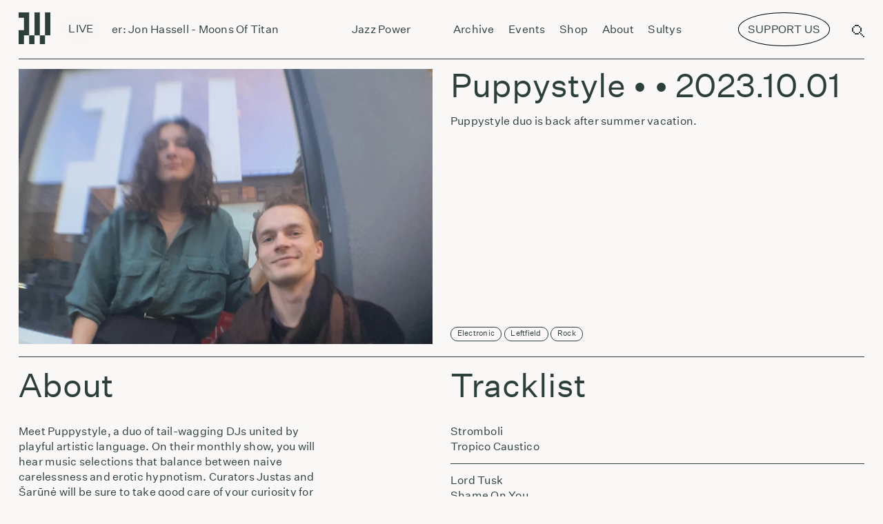

--- FILE ---
content_type: text/html; charset=UTF-8
request_url: https://radiovilnius.live/14807-2/
body_size: 78112
content:
<!doctype html>
<style>
    @media (min-width: 1200px) {
        .sviezios-sultys-menu-icon{
            display:none;
            background:#FF2E00;
            color:white;
            border-radius:50%;
            transform: rotate(10deg);
            position:relative;
            /* display:inline-block; */
            font-size: 0.07rem;
            padding: 0.02rem 0.06rem;
            bottom:0.18rem;
            right:0.1rem;
            border-top-left-radius: 25px;
            border-bottom-left-radius: 25px;
            border-top-right-radius: 25px;
            border-bottom-right-radius: 25px;
        }
    }

    @media (max-width: 1200px) {
        .sviezios-sultys-menu-icon{
            display:none;
            background: #FF2E00;
            color: white;
            border-radius: 50%;
            transform: rotate(10deg);
            position: relative;
            /* display: inline-block; */
            font-size: 0.35rem;
            padding: 0.1rem 0.3rem;
            bottom: 0.4rem;
            right: 0.2rem;
            border-top-left-radius: 25px;
            border-bottom-left-radius: 25px;
            border-top-right-radius: 25px;
            border-bottom-right-radius: 25px;
        }
    }

</style>
<html dir="ltr" lang="en-US" prefix="og: https://ogp.me/ns#" itemscope itemtype="http://schema.org/WebPage">
<head>
    <script async src="https://www.googletagmanager.com/gtag/js?id=UA-210874723-1"></script>
    <script>
        window.dataLayer = window.dataLayer || [];
        function gtag(){dataLayer.push(arguments);}
        gtag('js', new Date());
        gtag('config', 'UA-210874723-1');
    </script>
    <script>
        document.addEventListener("DOMContentLoaded", function() {
        
        if (!(/Android|webOS|iPhone|iPad|iPod|BlackBerry|IEMobile|Opera Mini/i.test(navigator.userAgent))) {
                // Remove the element for desktop devices
                var elem = document.getElementById('menu-support-list-item');
                if(elem?.parentNode){
                    elem.parentNode.removeChild(elem);   
                }
        }

        var targetNode = document.querySelector('#primary-menu-list');

        // Create an observer instance
        var observer = new MutationObserver(function(mutationsList, observer) {
            // Loop through mutations
            for(var mutation of mutationsList) {
                // Check if nodes were added or removed
                if (mutation.type === 'childList') {
                    if (!(/Android|webOS|iPhone|iPad|iPod|BlackBerry|IEMobile|Opera Mini/i.test(navigator.userAgent))) {
                    // Remove the element for desktop devices
                    var elem = document.getElementById('menu-support-list-item');
                    if(elem?.parentNode){
                        elem.parentNode.removeChild(elem);   
                    }
                }
                }
            }
        });

        // Configuration of the observer:
        var config = { childList: true, subtree: true };

        // Start observing the target node for configured mutations
        observer.observe(targetNode, config);

    });
    </script>
    <script>
        function handleClick(){
		    window.open("https://www.patreon.com/radiovilnius", '_blank');
        }

        function handleSupportUsClick(){
            const button  = document.querySelector('[swg-standard-button="contribution"]');
            if(button){
                button.click();
                const textToRemove =  document.querySelector(".sviezios-sultys-menu-icon");
                if(textToRemove){
                    textToRemove.remove();
                }

            }
        }
	</script>
	<meta charset="UTF-8">
	<meta name="viewport" content="width=device-width, initial-scale=1.0, user-scalable=0">
	<meta name="apple-mobile-web-app-capable" content="yes">
	<meta name="apple-mobile-web-app-status-bar-style" content="black">
	<meta name="msapplication-TileColor" content="#FFFFFF">
	<link href="https://radiovilnius.live/favicon.ico" type="image/x-icon" rel="shortcut icon">
        <link rel="stylesheet" href="https://unpkg.com/swiper@6.7.0/swiper-bundle.css"/>
	<title>Puppystyle – – Radio Vilnius</title>

		<!-- All in One SEO 4.9.3 - aioseo.com -->
	<meta name="description" content="Puppystyle duo is back after summer vacation." />
	<meta name="robots" content="max-image-preview:large" />
	<meta name="author" content="manfredas"/>
	<link rel="canonical" href="https://radiovilnius.live/14807-2/" />
	<meta name="generator" content="All in One SEO (AIOSEO) 4.9.3" />
		<meta property="og:locale" content="en_US" />
		<meta property="og:site_name" content="Radio Vilnius – Radio from Vilnius" />
		<meta property="og:type" content="article" />
		<meta property="og:title" content="Puppystyle – – Radio Vilnius" />
		<meta property="og:description" content="Puppystyle duo is back after summer vacation." />
		<meta property="og:url" content="https://radiovilnius.live/14807-2/" />
		<meta property="og:image" content="https://radiovilnius.live/wp-content/uploads/2023/10/Puppystyle-Radio-Vilnius.webp" />
		<meta property="og:image:secure_url" content="https://radiovilnius.live/wp-content/uploads/2023/10/Puppystyle-Radio-Vilnius.webp" />
		<meta property="og:image:width" content="2529" />
		<meta property="og:image:height" content="1883" />
		<meta property="article:published_time" content="2023-10-01T16:00:32+00:00" />
		<meta property="article:modified_time" content="2023-10-07T09:37:00+00:00" />
		<meta property="article:publisher" content="https://www.facebook.com/radiovilnius/" />
		<meta name="twitter:card" content="summary_large_image" />
		<meta name="twitter:title" content="Puppystyle – – Radio Vilnius" />
		<meta name="twitter:description" content="Puppystyle duo is back after summer vacation." />
		<meta name="twitter:image" content="https://radiovilnius.live/wp-content/uploads/2023/10/Puppystyle-Radio-Vilnius.webp" />
		<script type="application/ld+json" class="aioseo-schema">
			{"@context":"https:\/\/schema.org","@graph":[{"@type":"BlogPosting","@id":"https:\/\/radiovilnius.live\/14807-2\/#blogposting","name":"Puppystyle \u2013 \u2013 Radio Vilnius","author":{"@id":"https:\/\/radiovilnius.live\/author\/manfredas\/#author"},"publisher":{"@id":"https:\/\/radiovilnius.live\/#organization"},"image":{"@type":"ImageObject","url":"https:\/\/radiovilnius.live\/wp-content\/uploads\/2023\/10\/Puppystyle-Radio-Vilnius.webp","width":2529,"height":1883},"datePublished":"2023-10-01T19:00:32+03:00","dateModified":"2023-10-07T12:37:00+03:00","inLanguage":"en-US","mainEntityOfPage":{"@id":"https:\/\/radiovilnius.live\/14807-2\/#webpage"},"isPartOf":{"@id":"https:\/\/radiovilnius.live\/14807-2\/#webpage"},"articleSection":"Puppystyle, Electronic, Leftfield, Rock"},{"@type":"BreadcrumbList","@id":"https:\/\/radiovilnius.live\/14807-2\/#breadcrumblist","itemListElement":[{"@type":"ListItem","@id":"https:\/\/radiovilnius.live#listItem","position":1,"name":"Home","item":"https:\/\/radiovilnius.live","nextItem":{"@type":"ListItem","@id":"https:\/\/radiovilnius.live\/category\/shows\/#listItem","name":"Shows"}},{"@type":"ListItem","@id":"https:\/\/radiovilnius.live\/category\/shows\/#listItem","position":2,"name":"Shows","item":"https:\/\/radiovilnius.live\/category\/shows\/","nextItem":{"@type":"ListItem","@id":"https:\/\/radiovilnius.live\/category\/shows\/puppy-style\/#listItem","name":"Puppystyle"},"previousItem":{"@type":"ListItem","@id":"https:\/\/radiovilnius.live#listItem","name":"Home"}},{"@type":"ListItem","@id":"https:\/\/radiovilnius.live\/category\/shows\/puppy-style\/#listItem","position":3,"name":"Puppystyle","item":"https:\/\/radiovilnius.live\/category\/shows\/puppy-style\/","previousItem":{"@type":"ListItem","@id":"https:\/\/radiovilnius.live\/category\/shows\/#listItem","name":"Shows"}},{"@type":"ListItem","@id":"https:\/\/radiovilnius.live\/14807-2\/#listItem","position":4,"previousItem":{"@type":"ListItem","@id":"https:\/\/radiovilnius.live\/category\/shows\/puppy-style\/#listItem","name":"Puppystyle"}}]},{"@type":"Organization","@id":"https:\/\/radiovilnius.live\/#organization","name":"Radio Vilnius","description":"Radio from Vilnius","url":"https:\/\/radiovilnius.live\/","sameAs":["https:\/\/www.facebook.com\/radiovilnius\/","https:\/\/www.instagram.com\/radiovilnius\/","https:\/\/www.tiktok.com\/@radio.vilnius"]},{"@type":"Person","@id":"https:\/\/radiovilnius.live\/author\/manfredas\/#author","url":"https:\/\/radiovilnius.live\/author\/manfredas\/","name":"manfredas","image":{"@type":"ImageObject","@id":"https:\/\/radiovilnius.live\/14807-2\/#authorImage","url":"https:\/\/secure.gravatar.com\/avatar\/d2c77ee11e597614bec3f15415dfd7f0?s=96&d=mm&r=g","width":96,"height":96,"caption":"manfredas"}},{"@type":"WebPage","@id":"https:\/\/radiovilnius.live\/14807-2\/#webpage","url":"https:\/\/radiovilnius.live\/14807-2\/","name":"Puppystyle \u2013 \u2013 Radio Vilnius","description":"Puppystyle duo is back after summer vacation.","inLanguage":"en-US","isPartOf":{"@id":"https:\/\/radiovilnius.live\/#website"},"breadcrumb":{"@id":"https:\/\/radiovilnius.live\/14807-2\/#breadcrumblist"},"author":{"@id":"https:\/\/radiovilnius.live\/author\/manfredas\/#author"},"creator":{"@id":"https:\/\/radiovilnius.live\/author\/manfredas\/#author"},"image":{"@type":"ImageObject","url":"https:\/\/radiovilnius.live\/wp-content\/uploads\/2023\/10\/Puppystyle-Radio-Vilnius.webp","@id":"https:\/\/radiovilnius.live\/14807-2\/#mainImage","width":2529,"height":1883},"primaryImageOfPage":{"@id":"https:\/\/radiovilnius.live\/14807-2\/#mainImage"},"datePublished":"2023-10-01T19:00:32+03:00","dateModified":"2023-10-07T12:37:00+03:00"},{"@type":"WebSite","@id":"https:\/\/radiovilnius.live\/#website","url":"https:\/\/radiovilnius.live\/","name":"Radio Vilnius","description":"Radio from Vilnius","inLanguage":"en-US","publisher":{"@id":"https:\/\/radiovilnius.live\/#organization"}}]}
		</script>
		<!-- All in One SEO -->

<link rel='dns-prefetch' href='//news.google.com' />
<link rel='dns-prefetch' href='//www.googletagmanager.com' />
<link rel="alternate" type="application/rss+xml" title="Radio Vilnius &raquo; Feed" href="https://radiovilnius.live/feed/" />
<link rel="alternate" type="application/rss+xml" title="Radio Vilnius &raquo; Comments Feed" href="https://radiovilnius.live/comments/feed/" />
<link rel="alternate" type="application/rss+xml" title="Radio Vilnius &raquo;  Comments Feed" href="https://radiovilnius.live/14807-2/feed/" />
<link rel='stylesheet' id='wp-block-library-css' href='https://radiovilnius.live/wp-includes/css/dist/block-library/style.min.css?ver=6.7' media='all' />
<style id='wp-block-library-theme-inline-css'>
.wp-block-audio :where(figcaption){color:#555;font-size:13px;text-align:center}.is-dark-theme .wp-block-audio :where(figcaption){color:#ffffffa6}.wp-block-audio{margin:0 0 1em}.wp-block-code{border:1px solid #ccc;border-radius:4px;font-family:Menlo,Consolas,monaco,monospace;padding:.8em 1em}.wp-block-embed :where(figcaption){color:#555;font-size:13px;text-align:center}.is-dark-theme .wp-block-embed :where(figcaption){color:#ffffffa6}.wp-block-embed{margin:0 0 1em}.blocks-gallery-caption{color:#555;font-size:13px;text-align:center}.is-dark-theme .blocks-gallery-caption{color:#ffffffa6}:root :where(.wp-block-image figcaption){color:#555;font-size:13px;text-align:center}.is-dark-theme :root :where(.wp-block-image figcaption){color:#ffffffa6}.wp-block-image{margin:0 0 1em}.wp-block-pullquote{border-bottom:4px solid;border-top:4px solid;color:currentColor;margin-bottom:1.75em}.wp-block-pullquote cite,.wp-block-pullquote footer,.wp-block-pullquote__citation{color:currentColor;font-size:.8125em;font-style:normal;text-transform:uppercase}.wp-block-quote{border-left:.25em solid;margin:0 0 1.75em;padding-left:1em}.wp-block-quote cite,.wp-block-quote footer{color:currentColor;font-size:.8125em;font-style:normal;position:relative}.wp-block-quote:where(.has-text-align-right){border-left:none;border-right:.25em solid;padding-left:0;padding-right:1em}.wp-block-quote:where(.has-text-align-center){border:none;padding-left:0}.wp-block-quote.is-large,.wp-block-quote.is-style-large,.wp-block-quote:where(.is-style-plain){border:none}.wp-block-search .wp-block-search__label{font-weight:700}.wp-block-search__button{border:1px solid #ccc;padding:.375em .625em}:where(.wp-block-group.has-background){padding:1.25em 2.375em}.wp-block-separator.has-css-opacity{opacity:.4}.wp-block-separator{border:none;border-bottom:2px solid;margin-left:auto;margin-right:auto}.wp-block-separator.has-alpha-channel-opacity{opacity:1}.wp-block-separator:not(.is-style-wide):not(.is-style-dots){width:100px}.wp-block-separator.has-background:not(.is-style-dots){border-bottom:none;height:1px}.wp-block-separator.has-background:not(.is-style-wide):not(.is-style-dots){height:2px}.wp-block-table{margin:0 0 1em}.wp-block-table td,.wp-block-table th{word-break:normal}.wp-block-table :where(figcaption){color:#555;font-size:13px;text-align:center}.is-dark-theme .wp-block-table :where(figcaption){color:#ffffffa6}.wp-block-video :where(figcaption){color:#555;font-size:13px;text-align:center}.is-dark-theme .wp-block-video :where(figcaption){color:#ffffffa6}.wp-block-video{margin:0 0 1em}:root :where(.wp-block-template-part.has-background){margin-bottom:0;margin-top:0;padding:1.25em 2.375em}
</style>
<link rel='stylesheet' id='aioseo/css/src/vue/standalone/blocks/table-of-contents/global.scss-css' href='https://radiovilnius.live/wp-content/plugins/all-in-one-seo-pack/dist/Lite/assets/css/table-of-contents/global.e90f6d47.css?ver=4.9.3' media='all' />
<style id='classic-theme-styles-inline-css'>
/*! This file is auto-generated */
.wp-block-button__link{color:#fff;background-color:#32373c;border-radius:9999px;box-shadow:none;text-decoration:none;padding:calc(.667em + 2px) calc(1.333em + 2px);font-size:1.125em}.wp-block-file__button{background:#32373c;color:#fff;text-decoration:none}
</style>
<style id='global-styles-inline-css'>
:root{--wp--preset--aspect-ratio--square: 1;--wp--preset--aspect-ratio--4-3: 4/3;--wp--preset--aspect-ratio--3-4: 3/4;--wp--preset--aspect-ratio--3-2: 3/2;--wp--preset--aspect-ratio--2-3: 2/3;--wp--preset--aspect-ratio--16-9: 16/9;--wp--preset--aspect-ratio--9-16: 9/16;--wp--preset--color--black: #000000;--wp--preset--color--cyan-bluish-gray: #abb8c3;--wp--preset--color--white: #ffffff;--wp--preset--color--pale-pink: #f78da7;--wp--preset--color--vivid-red: #cf2e2e;--wp--preset--color--luminous-vivid-orange: #ff6900;--wp--preset--color--luminous-vivid-amber: #fcb900;--wp--preset--color--light-green-cyan: #7bdcb5;--wp--preset--color--vivid-green-cyan: #00d084;--wp--preset--color--pale-cyan-blue: #8ed1fc;--wp--preset--color--vivid-cyan-blue: #0693e3;--wp--preset--color--vivid-purple: #9b51e0;--wp--preset--gradient--vivid-cyan-blue-to-vivid-purple: linear-gradient(135deg,rgba(6,147,227,1) 0%,rgb(155,81,224) 100%);--wp--preset--gradient--light-green-cyan-to-vivid-green-cyan: linear-gradient(135deg,rgb(122,220,180) 0%,rgb(0,208,130) 100%);--wp--preset--gradient--luminous-vivid-amber-to-luminous-vivid-orange: linear-gradient(135deg,rgba(252,185,0,1) 0%,rgba(255,105,0,1) 100%);--wp--preset--gradient--luminous-vivid-orange-to-vivid-red: linear-gradient(135deg,rgba(255,105,0,1) 0%,rgb(207,46,46) 100%);--wp--preset--gradient--very-light-gray-to-cyan-bluish-gray: linear-gradient(135deg,rgb(238,238,238) 0%,rgb(169,184,195) 100%);--wp--preset--gradient--cool-to-warm-spectrum: linear-gradient(135deg,rgb(74,234,220) 0%,rgb(151,120,209) 20%,rgb(207,42,186) 40%,rgb(238,44,130) 60%,rgb(251,105,98) 80%,rgb(254,248,76) 100%);--wp--preset--gradient--blush-light-purple: linear-gradient(135deg,rgb(255,206,236) 0%,rgb(152,150,240) 100%);--wp--preset--gradient--blush-bordeaux: linear-gradient(135deg,rgb(254,205,165) 0%,rgb(254,45,45) 50%,rgb(107,0,62) 100%);--wp--preset--gradient--luminous-dusk: linear-gradient(135deg,rgb(255,203,112) 0%,rgb(199,81,192) 50%,rgb(65,88,208) 100%);--wp--preset--gradient--pale-ocean: linear-gradient(135deg,rgb(255,245,203) 0%,rgb(182,227,212) 50%,rgb(51,167,181) 100%);--wp--preset--gradient--electric-grass: linear-gradient(135deg,rgb(202,248,128) 0%,rgb(113,206,126) 100%);--wp--preset--gradient--midnight: linear-gradient(135deg,rgb(2,3,129) 0%,rgb(40,116,252) 100%);--wp--preset--font-size--small: 13px;--wp--preset--font-size--medium: 20px;--wp--preset--font-size--large: 36px;--wp--preset--font-size--x-large: 42px;--wp--preset--spacing--20: 0.44rem;--wp--preset--spacing--30: 0.67rem;--wp--preset--spacing--40: 1rem;--wp--preset--spacing--50: 1.5rem;--wp--preset--spacing--60: 2.25rem;--wp--preset--spacing--70: 3.38rem;--wp--preset--spacing--80: 5.06rem;--wp--preset--shadow--natural: 6px 6px 9px rgba(0, 0, 0, 0.2);--wp--preset--shadow--deep: 12px 12px 50px rgba(0, 0, 0, 0.4);--wp--preset--shadow--sharp: 6px 6px 0px rgba(0, 0, 0, 0.2);--wp--preset--shadow--outlined: 6px 6px 0px -3px rgba(255, 255, 255, 1), 6px 6px rgba(0, 0, 0, 1);--wp--preset--shadow--crisp: 6px 6px 0px rgba(0, 0, 0, 1);}:where(.is-layout-flex){gap: 0.5em;}:where(.is-layout-grid){gap: 0.5em;}body .is-layout-flex{display: flex;}.is-layout-flex{flex-wrap: wrap;align-items: center;}.is-layout-flex > :is(*, div){margin: 0;}body .is-layout-grid{display: grid;}.is-layout-grid > :is(*, div){margin: 0;}:where(.wp-block-columns.is-layout-flex){gap: 2em;}:where(.wp-block-columns.is-layout-grid){gap: 2em;}:where(.wp-block-post-template.is-layout-flex){gap: 1.25em;}:where(.wp-block-post-template.is-layout-grid){gap: 1.25em;}.has-black-color{color: var(--wp--preset--color--black) !important;}.has-cyan-bluish-gray-color{color: var(--wp--preset--color--cyan-bluish-gray) !important;}.has-white-color{color: var(--wp--preset--color--white) !important;}.has-pale-pink-color{color: var(--wp--preset--color--pale-pink) !important;}.has-vivid-red-color{color: var(--wp--preset--color--vivid-red) !important;}.has-luminous-vivid-orange-color{color: var(--wp--preset--color--luminous-vivid-orange) !important;}.has-luminous-vivid-amber-color{color: var(--wp--preset--color--luminous-vivid-amber) !important;}.has-light-green-cyan-color{color: var(--wp--preset--color--light-green-cyan) !important;}.has-vivid-green-cyan-color{color: var(--wp--preset--color--vivid-green-cyan) !important;}.has-pale-cyan-blue-color{color: var(--wp--preset--color--pale-cyan-blue) !important;}.has-vivid-cyan-blue-color{color: var(--wp--preset--color--vivid-cyan-blue) !important;}.has-vivid-purple-color{color: var(--wp--preset--color--vivid-purple) !important;}.has-black-background-color{background-color: var(--wp--preset--color--black) !important;}.has-cyan-bluish-gray-background-color{background-color: var(--wp--preset--color--cyan-bluish-gray) !important;}.has-white-background-color{background-color: var(--wp--preset--color--white) !important;}.has-pale-pink-background-color{background-color: var(--wp--preset--color--pale-pink) !important;}.has-vivid-red-background-color{background-color: var(--wp--preset--color--vivid-red) !important;}.has-luminous-vivid-orange-background-color{background-color: var(--wp--preset--color--luminous-vivid-orange) !important;}.has-luminous-vivid-amber-background-color{background-color: var(--wp--preset--color--luminous-vivid-amber) !important;}.has-light-green-cyan-background-color{background-color: var(--wp--preset--color--light-green-cyan) !important;}.has-vivid-green-cyan-background-color{background-color: var(--wp--preset--color--vivid-green-cyan) !important;}.has-pale-cyan-blue-background-color{background-color: var(--wp--preset--color--pale-cyan-blue) !important;}.has-vivid-cyan-blue-background-color{background-color: var(--wp--preset--color--vivid-cyan-blue) !important;}.has-vivid-purple-background-color{background-color: var(--wp--preset--color--vivid-purple) !important;}.has-black-border-color{border-color: var(--wp--preset--color--black) !important;}.has-cyan-bluish-gray-border-color{border-color: var(--wp--preset--color--cyan-bluish-gray) !important;}.has-white-border-color{border-color: var(--wp--preset--color--white) !important;}.has-pale-pink-border-color{border-color: var(--wp--preset--color--pale-pink) !important;}.has-vivid-red-border-color{border-color: var(--wp--preset--color--vivid-red) !important;}.has-luminous-vivid-orange-border-color{border-color: var(--wp--preset--color--luminous-vivid-orange) !important;}.has-luminous-vivid-amber-border-color{border-color: var(--wp--preset--color--luminous-vivid-amber) !important;}.has-light-green-cyan-border-color{border-color: var(--wp--preset--color--light-green-cyan) !important;}.has-vivid-green-cyan-border-color{border-color: var(--wp--preset--color--vivid-green-cyan) !important;}.has-pale-cyan-blue-border-color{border-color: var(--wp--preset--color--pale-cyan-blue) !important;}.has-vivid-cyan-blue-border-color{border-color: var(--wp--preset--color--vivid-cyan-blue) !important;}.has-vivid-purple-border-color{border-color: var(--wp--preset--color--vivid-purple) !important;}.has-vivid-cyan-blue-to-vivid-purple-gradient-background{background: var(--wp--preset--gradient--vivid-cyan-blue-to-vivid-purple) !important;}.has-light-green-cyan-to-vivid-green-cyan-gradient-background{background: var(--wp--preset--gradient--light-green-cyan-to-vivid-green-cyan) !important;}.has-luminous-vivid-amber-to-luminous-vivid-orange-gradient-background{background: var(--wp--preset--gradient--luminous-vivid-amber-to-luminous-vivid-orange) !important;}.has-luminous-vivid-orange-to-vivid-red-gradient-background{background: var(--wp--preset--gradient--luminous-vivid-orange-to-vivid-red) !important;}.has-very-light-gray-to-cyan-bluish-gray-gradient-background{background: var(--wp--preset--gradient--very-light-gray-to-cyan-bluish-gray) !important;}.has-cool-to-warm-spectrum-gradient-background{background: var(--wp--preset--gradient--cool-to-warm-spectrum) !important;}.has-blush-light-purple-gradient-background{background: var(--wp--preset--gradient--blush-light-purple) !important;}.has-blush-bordeaux-gradient-background{background: var(--wp--preset--gradient--blush-bordeaux) !important;}.has-luminous-dusk-gradient-background{background: var(--wp--preset--gradient--luminous-dusk) !important;}.has-pale-ocean-gradient-background{background: var(--wp--preset--gradient--pale-ocean) !important;}.has-electric-grass-gradient-background{background: var(--wp--preset--gradient--electric-grass) !important;}.has-midnight-gradient-background{background: var(--wp--preset--gradient--midnight) !important;}.has-small-font-size{font-size: var(--wp--preset--font-size--small) !important;}.has-medium-font-size{font-size: var(--wp--preset--font-size--medium) !important;}.has-large-font-size{font-size: var(--wp--preset--font-size--large) !important;}.has-x-large-font-size{font-size: var(--wp--preset--font-size--x-large) !important;}
:where(.wp-block-post-template.is-layout-flex){gap: 1.25em;}:where(.wp-block-post-template.is-layout-grid){gap: 1.25em;}
:where(.wp-block-columns.is-layout-flex){gap: 2em;}:where(.wp-block-columns.is-layout-grid){gap: 2em;}
:root :where(.wp-block-pullquote){font-size: 1.5em;line-height: 1.6;}
</style>
<link rel='stylesheet' id='uaf_client_css-css' href='https://radiovilnius.live/wp-content/uploads/useanyfont/uaf.css?ver=1735477782' media='all' />
<link rel='stylesheet' id='style-css' href='https://radiovilnius.live/wp-content/themes/radiovilnius/css/frontend.min.css?ver=1769151285' media='all' />
<script src="https://radiovilnius.live/wp-includes/js/jquery/jquery.min.js?ver=3.7.1" id="jquery-core-js"></script>
<script src="https://radiovilnius.live/wp-includes/js/jquery/jquery-migrate.min.js?ver=3.4.1" id="jquery-migrate-js"></script>

<!-- Google tag (gtag.js) snippet added by Site Kit -->
<!-- Google Analytics snippet added by Site Kit -->
<script src="https://www.googletagmanager.com/gtag/js?id=GT-WR9Q277" id="google_gtagjs-js" async></script>
<script id="google_gtagjs-js-after">
window.dataLayer = window.dataLayer || [];function gtag(){dataLayer.push(arguments);}
gtag("set","linker",{"domains":["radiovilnius.live"]});
gtag("js", new Date());
gtag("set", "developer_id.dZTNiMT", true);
gtag("config", "GT-WR9Q277");
 window._googlesitekit = window._googlesitekit || {}; window._googlesitekit.throttledEvents = []; window._googlesitekit.gtagEvent = (name, data) => { var key = JSON.stringify( { name, data } ); if ( !! window._googlesitekit.throttledEvents[ key ] ) { return; } window._googlesitekit.throttledEvents[ key ] = true; setTimeout( () => { delete window._googlesitekit.throttledEvents[ key ]; }, 5 ); gtag( "event", name, { ...data, event_source: "site-kit" } ); };
</script>
<link rel="https://api.w.org/" href="https://radiovilnius.live/wp-json/" /><link rel="alternate" title="JSON" type="application/json" href="https://radiovilnius.live/wp-json/wp/v2/posts/14807" /><link rel="EditURI" type="application/rsd+xml" title="RSD" href="https://radiovilnius.live/xmlrpc.php?rsd" />
<meta name="generator" content="WordPress 6.7" />
<link rel='shortlink' href='https://radiovilnius.live/?p=14807' />
<link rel="alternate" title="oEmbed (JSON)" type="application/json+oembed" href="https://radiovilnius.live/wp-json/oembed/1.0/embed?url=https%3A%2F%2Fradiovilnius.live%2F14807-2%2F" />
<link rel="alternate" title="oEmbed (XML)" type="text/xml+oembed" href="https://radiovilnius.live/wp-json/oembed/1.0/embed?url=https%3A%2F%2Fradiovilnius.live%2F14807-2%2F&#038;format=xml" />
<meta name="generator" content="Site Kit by Google 1.170.0" /><script type="text/javascript">
(function(url){
	if(/(?:Chrome\/26\.0\.1410\.63 Safari\/537\.31|WordfenceTestMonBot)/.test(navigator.userAgent)){ return; }
	var addEvent = function(evt, handler) {
		if (window.addEventListener) {
			document.addEventListener(evt, handler, false);
		} else if (window.attachEvent) {
			document.attachEvent('on' + evt, handler);
		}
	};
	var removeEvent = function(evt, handler) {
		if (window.removeEventListener) {
			document.removeEventListener(evt, handler, false);
		} else if (window.detachEvent) {
			document.detachEvent('on' + evt, handler);
		}
	};
	var evts = 'contextmenu dblclick drag dragend dragenter dragleave dragover dragstart drop keydown keypress keyup mousedown mousemove mouseout mouseover mouseup mousewheel scroll'.split(' ');
	var logHuman = function() {
		if (window.wfLogHumanRan) { return; }
		window.wfLogHumanRan = true;
		var wfscr = document.createElement('script');
		wfscr.type = 'text/javascript';
		wfscr.async = true;
		wfscr.src = url + '&r=' + Math.random();
		(document.getElementsByTagName('head')[0]||document.getElementsByTagName('body')[0]).appendChild(wfscr);
		for (var i = 0; i < evts.length; i++) {
			removeEvent(evts[i], logHuman);
		}
	};
	for (var i = 0; i < evts.length; i++) {
		addEvent(evts[i], logHuman);
	}
})('//radiovilnius.live/?wordfence_lh=1&hid=F14CD1C9420E344C325CF870F0AFC8D6');
</script><link rel="icon" href="https://radiovilnius.live/wp-content/uploads/2021/05/cropped-cropped-radio-vilnius-logo-large-32x32.png" sizes="32x32" />
<link rel="icon" href="https://radiovilnius.live/wp-content/uploads/2021/05/cropped-cropped-radio-vilnius-logo-large-192x192.png" sizes="192x192" />
<link rel="apple-touch-icon" href="https://radiovilnius.live/wp-content/uploads/2021/05/cropped-cropped-radio-vilnius-logo-large-180x180.png" />
<meta name="msapplication-TileImage" content="https://radiovilnius.live/wp-content/uploads/2021/05/cropped-cropped-radio-vilnius-logo-large-270x270.png" />
		<style id="wp-custom-css">
			.simpay-btn{
	visibility:hidden !important;
}

.simpay-test-mode-badge-container{
	display: none !important;
}

@font-face {
  font-family: 'DotGothic16';
   src: url('/wp-content/themes/radiovilnius/fonts/DotGothic16.woff2') format('woff2');
  font-weight: normal;
  font-style: normal;
	font-display: block;
}		</style>
		    <style>
    @media (max-width: 1200px) {
	    #header-support-button {
            display:none !important;
		}
        .menu-top-navigation-container{
            align-items: flex-start !important;
        }

	}
    @media screen and (min-width: 769px) and (max-width: 1199px) {
        #header-support-button{
            display:none !important;
        }
        #menu-support-list-item{
            display:none !important;
        }
        .menu-top-navigation-container{
            /* align-items: flex-start !important; */
        }
        .menu-top-navigation-container{
            margin-left:0.3rem;
        }
    }
    @media (min-width: 769px) {
        #header-support-button-mobile{
            display:none;
        }
    }


    @media (min-width: 1200px) {

        #menu-support-list-item{
            display:none;
        }
        #header-support-button-mobile{
            display:none;
        }
        .menu-top-navigation-container{
            margin-left:0.3rem;
        }
	}
    </style>
</head>
<body class="post-template-default single single-post postid-14807 single-format-standard wp-embed-responsive">
    <script type="text/javascript">
        var appUrl = 'https://radiovilnius.live';
                var scheduleDataSt = [[{"id":"n2c0im2dq4invketl54n382oe4_R20250329T220000@google.com","start_time":"00:00","end_time":"06:00","start":"20260119T000000","end":"20260119T060000","name":"Laikas Eina per Miest\u0105","image":"https:\/\/drive.google.com\/open?id=1qdB9u1K_bCjBQ55ZFmvNYVGRLNQG6Wsx&authuser=0","isVideo":false,"tz":"Europe\/Vilnius"},{"id":"rp3jkp90q0pkfmu4ck32lrroq8@google.com","start_time":"07:00","end_time":"09:00","start":"20260119T070000","end":"20260119T090000","name":"Jazz Power Shower","image":null,"isVideo":null,"tz":"Europe\/Vilnius"},{"id":"ek6pkgg6u8kninknolcu9ee4qr@google.com","start_time":"09:00","end_time":"11:00","start":"20260119T090000","end":"20260119T110000","name":"Laikas Eina per Miest\u0105","image":"https:\/\/drive.google.com\/open?id=1qdB9u1K_bCjBQ55ZFmvNYVGRLNQG6Wsx","isVideo":false,"tz":"Europe\/Vilnius"},{"id":"2s6mso2h0uoutu8hr3ear8ej2l@google.com","start_time":"11:00","end_time":"12:00","start":"20260119T110000","end":"20260119T120000","name":"Lietuvi\u0161kos muzikos archyvai Sukasi Planetos","image":null,"isVideo":null,"tz":"Europe\/Vilnius"},{"id":"e3ep0a7eca00efunp5dj7tfi54@google.com","start_time":"12:00","end_time":"13:00","start":"20260119T100000Z","end":"20260119T110000Z","name":"Laikas Eina per Miest\u0105","image":null,"isVideo":null,"tz":"Europe\/Vilnius"},{"id":"7pvv4jfq6rigs7of6svv5l0upv@google.com","start_time":"13:00","end_time":"14:00","start":"20260119T110000Z","end":"20260119T120000Z","name":"Non Fixion with Donatas Ruo\u010das (R)","image":null,"isVideo":null,"tz":"Europe\/Vilnius"},{"id":"0su4j490789vjg2mjn6ni8qltf@google.com","start_time":"14:00","end_time":"15:00","start":"20260119T120000Z","end":"20260119T130000Z","name":"K\u016brybingumo mokykla (R)","image":null,"isVideo":null,"tz":"Europe\/Vilnius"},{"id":"0g13r12n55fdasi1aka4j7kuq4@google.com","start_time":"15:00","end_time":"16:00","start":"20260119T150000","end":"20260119T160000","name":"\u0160vie\u017eios sultys","image":null,"isVideo":null,"tz":"Europe\/Vilnius"},{"id":"0ojiamnf2qqcmjg8qg58fmk97o@google.com","start_time":"16:00","end_time":"17:00","start":"20260119T140000Z","end":"20260119T150000Z","name":"Laikas Eina per Miest\u0105","image":null,"isVideo":null,"tz":"Europe\/Vilnius"},{"id":"7pa00gr50cad1u8k1m4r00q8la@google.com","start_time":"17:00","end_time":"19:00","start":"20260119T150000Z","end":"20260119T170000Z","name":"Dave Gives (R)","image":null,"isVideo":null,"tz":"Europe\/Vilnius"},{"id":"2h4ebmcctk7sk0u0vbo8c1cvcl@google.com","start_time":"19:00","end_time":"20:00","start":"20260119T170000Z","end":"20260119T180000Z","name":"Laikas Eina per Miest\u0105","image":null,"isVideo":null,"tz":"Europe\/Vilnius"},{"id":"438coe9khofmuq32kfrkd3tiun@google.com","start_time":"20:00","end_time":"22:00","start":"20260119T200000","end":"20260119T220000","name":"Audrona\u0161a","image":"https:\/\/drive.google.com\/open?id=1WARc8JRk3vprBHJMCoi2KSy_W706FmMS&authuser=0","isVideo":false,"tz":"Europe\/Vilnius"},{"id":"e49i3dtk5kku6kb61dpodbonaa@google.com","start_time":"22:00","end_time":"00:00","start":"20260119T220000","end":"20260120T000000","name":"Laikas Eina per Miest\u0105","image":"https:\/\/drive.google.com\/open?id=1M2OGbmLDsmusgb16YCx4CQQATRBfh6qi&authuser=0","isVideo":false,"tz":"Europe\/Vilnius"}],[{"id":"n2c0im2dq4invketl54n382oe4_R20250329T220000@google.com","start_time":"00:00","end_time":"06:00","start":"20260120T000000","end":"20260120T060000","name":"Laikas Eina per Miest\u0105","image":"https:\/\/drive.google.com\/open?id=1qdB9u1K_bCjBQ55ZFmvNYVGRLNQG6Wsx&authuser=0","isVideo":false,"tz":"Europe\/Vilnius"},{"id":"rp3jkp90q0pkfmu4ck32lrroq8@google.com","start_time":"07:00","end_time":"09:00","start":"20260120T070000","end":"20260120T090000","name":"Jazz Power Shower","image":null,"isVideo":null,"tz":"Europe\/Vilnius"},{"id":"1j2j4imdhhmftfeb4tl7l4ommh@google.com","start_time":"09:00","end_time":"10:00","start":"20260120T090000","end":"20260120T100000","name":"Laikas Eina per Miest\u0105","image":"https:\/\/drive.google.com\/open?id=1qdB9u1K_bCjBQ55ZFmvNYVGRLNQG6Wsx","isVideo":false,"tz":"Europe\/Vilnius"},{"id":"2dcq7hpbmqc3dpsfavlr1ppc2c@google.com","start_time":"10:00","end_time":"11:00","start":"20260120T080000Z","end":"20260120T090000Z","name":"Morning Sip w\/ Raivo","image":null,"isVideo":null,"tz":"Europe\/Vilnius"},{"id":"2s6mso2h0uoutu8hr3ear8ej2l@google.com","start_time":"11:00","end_time":"12:00","start":"20260120T110000","end":"20260120T120000","name":"Lietuvi\u0161kos muzikos archyvai Sukasi Planetos","image":null,"isVideo":null,"tz":"Europe\/Vilnius"},{"id":"73n4fte1n85bcje7d73ckk4937@google.com","start_time":"12:00","end_time":"13:00","start":"20260120T100000Z","end":"20260120T110000Z","name":"Laikas Eina per Miest\u0105","image":null,"isVideo":null,"tz":"Europe\/Vilnius"},{"id":"25rl6itl9k5ujfmajv414uim4j@google.com","start_time":"13:00","end_time":"14:00","start":"20260120T110000Z","end":"20260120T120000Z","name":"Garden w\/ Kamil\u0117 Krasauskait\u0117 (R)","image":null,"isVideo":null,"tz":"Europe\/Vilnius"},{"id":"51eic5q0jnilbh2oub3bovimrd@google.com","start_time":"14:00","end_time":"15:00","start":"20260120T120000Z","end":"20260120T130000Z","name":"Laikas Eina per Miest\u0105","image":null,"isVideo":null,"tz":"Europe\/Vilnius"},{"id":"0g13r12n55fdasi1aka4j7kuq4@google.com","start_time":"15:00","end_time":"16:00","start":"20260120T150000","end":"20260120T160000","name":"\u0160vie\u017eios sultys","image":null,"isVideo":null,"tz":"Europe\/Vilnius"},{"id":"4bigeq6uqikiv5vmdq2qls8d2k@google.com","start_time":"16:00","end_time":"17:00","start":"20260120T140000Z","end":"20260120T150000Z","name":"Bittersweet w\/ Urt\u0117 Budnikait\u0117 (R)","image":null,"isVideo":null,"tz":"Europe\/Vilnius"},{"id":"4bqb9vokunagiesrgokg914gv7@google.com","start_time":"17:00","end_time":"18:00","start":"20260120T150000Z","end":"20260120T160000Z","name":"Hidden River (R)","image":null,"isVideo":null,"tz":"Europe\/Vilnius"},{"id":"4peubfrrme5tgjmvd1ko02a2j2@google.com","start_time":"18:00","end_time":"19:00","start":"20260120T160000Z","end":"20260120T170000Z","name":"Maria Louisa","image":null,"isVideo":null,"tz":"Europe\/Vilnius"},{"id":"7nifo262p3fcbjcab08qf5u9kb@google.com","start_time":"19:00","end_time":"20:00","start":"20260120T170000Z","end":"20260120T180000Z","name":"KEISTA special: 50 b\u016bd\u0173 sugriauti iliuzij\u0105 (R)","image":null,"isVideo":null,"tz":"Europe\/Vilnius"},{"id":"7csugsaolatnkc2bm9l3mrckjc@google.com","start_time":"20:00","end_time":"21:00","start":"20260120T180000Z","end":"20260120T190000Z","name":"Rhythm Residence w\/ R\u016bta (R)","image":null,"isVideo":null,"tz":"Europe\/Vilnius"},{"id":"e49i3dtk5kku6kb61dpodbonaa@google.com","start_time":"21:00","end_time":"00:00","start":"20260120T210000","end":"20260121T000000","name":"Laikas Eina per Miest\u0105","image":"https:\/\/drive.google.com\/open?id=1M2OGbmLDsmusgb16YCx4CQQATRBfh6qi&authuser=0","isVideo":false,"tz":"Europe\/Vilnius"}],[{"id":"n2c0im2dq4invketl54n382oe4_R20250329T220000@google.com","start_time":"00:00","end_time":"06:00","start":"20260121T000000","end":"20260121T060000","name":"Laikas Eina per Miest\u0105","image":"https:\/\/drive.google.com\/open?id=1qdB9u1K_bCjBQ55ZFmvNYVGRLNQG6Wsx&authuser=0","isVideo":false,"tz":"Europe\/Vilnius"},{"id":"rp3jkp90q0pkfmu4ck32lrroq8@google.com","start_time":"07:00","end_time":"09:00","start":"20260121T070000","end":"20260121T090000","name":"Jazz Power Shower","image":null,"isVideo":null,"tz":"Europe\/Vilnius"},{"id":"41v5vtgl18ca981g1i1uidrks8_R20250604T060000@google.com","start_time":"09:00","end_time":"11:00","start":"20260121T090000","end":"20260121T110000","name":"Laikas Eina per Miest\u0105","image":"https:\/\/drive.google.com\/open?id=1qdB9u1K_bCjBQ55ZFmvNYVGRLNQG6Wsx","isVideo":false,"tz":"Europe\/Vilnius"},{"id":"2s6mso2h0uoutu8hr3ear8ej2l@google.com","start_time":"11:00","end_time":"12:00","start":"20260121T110000","end":"20260121T120000","name":"Lietuvi\u0161kos muzikos archyvai Sukasi Planetos","image":null,"isVideo":null,"tz":"Europe\/Vilnius"},{"id":"2e4k5v544n9914v8qrs5n04oe6@google.com","start_time":"12:00","end_time":"14:00","start":"20260121T100000Z","end":"20260121T120000Z","name":"Stories from VDU Audiovisual Media and Journalism (R)","image":null,"isVideo":null,"tz":"Europe\/Vilnius"},{"id":"u5uv80vmmn96u3e2047ls5j19c@google.com","start_time":"14:00","end_time":"15:00","start":"20260121T120000Z","end":"20260121T130000Z","name":"Forgotten Plants","image":null,"isVideo":null,"tz":"Europe\/Vilnius"},{"id":"0g13r12n55fdasi1aka4j7kuq4@google.com","start_time":"15:00","end_time":"16:00","start":"20260121T150000","end":"20260121T160000","name":"\u0160vie\u017eios sultys","image":null,"isVideo":null,"tz":"Europe\/Vilnius"},{"id":"1polma9cnu92qhrmij8j5teb63@google.com","start_time":"16:00","end_time":"17:00","start":"20260121T160000","end":"20260121T170000","name":"Pasaulio \u0161lageriai w\/ Lukas Pilkauskas","image":"https:\/\/drive.google.com\/open?id=1F2nG1Hw7ACNvjR8xjt3-GghCQOydpyxJ&authuser=0","isVideo":false,"tz":"Europe\/Vilnius"},{"id":"iludfc06v162f6tnl90if6rbqk@google.com","start_time":"17:00","end_time":"19:00","start":"20260121T150000Z","end":"20260121T170000Z","name":"Radia8 w\/ Black Elektronika & Roberto Crescenti","image":null,"isVideo":null,"tz":"Europe\/Vilnius"},{"id":"4bu3q8j1t4fa2ffes9te0dm0tn@google.com","start_time":"19:00","end_time":"20:00","start":"20260121T170000Z","end":"20260121T180000Z","name":"Laikas Eina per Miest\u0105","image":null,"isVideo":null,"tz":"Europe\/Vilnius"},{"id":"2vfeutmb9b5o8rmdghr4pl3q21@google.com","start_time":"20:00","end_time":"21:00","start":"20260121T180000Z","end":"20260121T190000Z","name":"False Nostalgia w\/ Monika Seta: Best of 2025","image":null,"isVideo":null,"tz":"Europe\/Vilnius"},{"id":"e49i3dtk5kku6kb61dpodbonaa@google.com","start_time":"21:00","end_time":"00:00","start":"20260121T210000","end":"20260122T000000","name":"Laikas Eina per Miest\u0105","image":"https:\/\/drive.google.com\/open?id=1M2OGbmLDsmusgb16YCx4CQQATRBfh6qi&authuser=0","isVideo":false,"tz":"Europe\/Vilnius"}],[{"id":"n2c0im2dq4invketl54n382oe4_R20250329T220000@google.com","start_time":"00:00","end_time":"06:00","start":"20260122T000000","end":"20260122T060000","name":"Laikas Eina per Miest\u0105","image":"https:\/\/drive.google.com\/open?id=1qdB9u1K_bCjBQ55ZFmvNYVGRLNQG6Wsx&authuser=0","isVideo":false,"tz":"Europe\/Vilnius"},{"id":"rp3jkp90q0pkfmu4ck32lrroq8@google.com","start_time":"07:00","end_time":"09:00","start":"20260122T070000","end":"20260122T090000","name":"Jazz Power Shower","image":null,"isVideo":null,"tz":"Europe\/Vilnius"},{"id":"217bffr2rsho69esmnp6mp1flr_R20250123T070000@google.com","start_time":"09:00","end_time":"11:00","start":"20260122T090000","end":"20260122T110000","name":"Laikas Eina per Miest\u0105","image":"https:\/\/drive.google.com\/open?id=1qdB9u1K_bCjBQ55ZFmvNYVGRLNQG6Wsx","isVideo":false,"tz":"Europe\/Vilnius"},{"id":"2s6mso2h0uoutu8hr3ear8ej2l@google.com","start_time":"11:00","end_time":"12:00","start":"20260122T110000","end":"20260122T120000","name":"Lietuvi\u0161kos muzikos archyvai Sukasi Planetos","image":null,"isVideo":null,"tz":"Europe\/Vilnius"},{"id":"5ns7sbrje5lf31msj77q4j3s1a@google.com","start_time":"12:00","end_time":"13:00","start":"20260122T100000Z","end":"20260122T110000Z","name":"Laikas Eina per Miest\u0105","image":null,"isVideo":null,"tz":"Europe\/Vilnius"},{"id":"9lb6fgdaub1p31a28o4dq2lh3o@google.com","start_time":"13:00","end_time":"15:00","start":"20260122T110000Z","end":"20260122T130000Z","name":"Archeologija: 1 Year Special","image":null,"isVideo":null,"tz":"Europe\/Vilnius"},{"id":"2thh2trtf5so9fei0d5lbq09gj@google.com","start_time":"15:00","end_time":"17:00","start":"20260122T130000Z","end":"20260122T150000Z","name":"Escape Human Zoo w\/ RifRaf","image":null,"isVideo":null,"tz":"Europe\/Vilnius"},{"id":"uojmbp00tdba9lbtg6cvtipopg@google.com","start_time":"17:00","end_time":"18:00","start":"20260122T150000Z","end":"20260122T160000Z","name":"girlbreath3","image":null,"isVideo":null,"tz":"Europe\/Vilnius"},{"id":"0vulpvmo9crln425g2tr8fk1c1@google.com","start_time":"18:00","end_time":"20:00","start":"20260122T160000Z","end":"20260122T180000Z","name":"Valus Sonov (R)","image":null,"isVideo":null,"tz":"Europe\/Vilnius"},{"id":"7p2omjjk4b2p8vaa0964b4ndtg@google.com","start_time":"20:00","end_time":"22:00","start":"20260122T180000Z","end":"20260122T200000Z","name":"SC&P w\/ Harry James","image":null,"isVideo":null,"tz":"Europe\/Vilnius"},{"id":"e49i3dtk5kku6kb61dpodbonaa@google.com","start_time":"22:00","end_time":"00:00","start":"20260122T220000","end":"20260123T000000","name":"Laikas Eina per Miest\u0105","image":"https:\/\/drive.google.com\/open?id=1M2OGbmLDsmusgb16YCx4CQQATRBfh6qi&authuser=0","isVideo":false,"tz":"Europe\/Vilnius"}],[{"id":"n2c0im2dq4invketl54n382oe4_R20250329T220000@google.com","start_time":"00:00","end_time":"06:00","start":"20260123T000000","end":"20260123T060000","name":"Laikas Eina per Miest\u0105","image":"https:\/\/drive.google.com\/open?id=1qdB9u1K_bCjBQ55ZFmvNYVGRLNQG6Wsx&authuser=0","isVideo":false,"tz":"Europe\/Vilnius"},{"id":"rp3jkp90q0pkfmu4ck32lrroq8@google.com","start_time":"07:00","end_time":"09:00","start":"20260123T070000","end":"20260123T090000","name":"Jazz Power Shower","image":null,"isVideo":null,"tz":"Europe\/Vilnius"},{"id":"sej82caqgrspud6ig84ui4p62o@google.com","start_time":"09:00","end_time":"11:00","start":"20260123T090000","end":"20260123T110000","name":"Weekly favs w\/ Egl\u0117 & Kotryna","image":"https:\/\/drive.google.com\/open?id=1KAHrO-Y1WZL4W7AvdmjHi-p_uwlHoiGM&authuser=0","isVideo":false,"tz":"Europe\/Vilnius"},{"id":"2s6mso2h0uoutu8hr3ear8ej2l@google.com","start_time":"11:00","end_time":"12:00","start":"20260123T110000","end":"20260123T120000","name":"Lietuvi\u0161kos muzikos archyvai Sukasi Planetos","image":null,"isVideo":null,"tz":"Europe\/Vilnius"},{"id":"1sjdubbsjhaf972tkd51p4gnkb@google.com","start_time":"12:00","end_time":"13:00","start":"20260123T100000Z","end":"20260123T110000Z","name":"Laikas Eina per Miest\u0105","image":null,"isVideo":null,"tz":"Europe\/Vilnius"},{"id":"0sau8th41hh6ofko6meu7uq4vc@google.com","start_time":"13:00","end_time":"14:00","start":"20260123T110000Z","end":"20260123T120000Z","name":"Unknown Land w\/ Lia Tomashof & Visvaldas Morkevi\u010dius (R)","image":null,"isVideo":null,"tz":"Europe\/Vilnius"},{"id":"26f7hbqe3tjpl1vlirl6pml260@google.com","start_time":"14:00","end_time":"15:00","start":"20260123T120000Z","end":"20260123T130000Z","name":"Kauno Fonas w\/ Agn\u0117 Pinigien\u0117 (R)","image":null,"isVideo":null,"tz":"Europe\/Vilnius"},{"id":"0g13r12n55fdasi1aka4j7kuq4@google.com","start_time":"15:00","end_time":"16:00","start":"20260123T150000","end":"20260123T160000","name":"\u0160vie\u017eios sultys","image":null,"isVideo":null,"tz":"Europe\/Vilnius"},{"id":"j62bfjjubapro14i7puv2porcs@google.com","start_time":"16:00","end_time":"17:00","start":"20260123T160000","end":"20260123T170000","name":"Ieva \u017ditkevi\u010di\u016bt\u0117","image":null,"isVideo":null,"tz":"Europe\/Vilnius"},{"id":"v57hjpntnsdphhgrch92oiviac@google.com","start_time":"17:00","end_time":"18:00","start":"20260123T150000Z","end":"20260123T160000Z","name":"Superkoloritas","image":null,"isVideo":null,"tz":"Europe\/Vilnius"},{"id":"22p4n86p4v9daeko4kfevkh7k8@google.com","start_time":"18:00","end_time":"19:00","start":"20260123T160000Z","end":"20260123T170000Z","name":"Soft Spot","image":null,"isVideo":null,"tz":"Europe\/Vilnius"},{"id":"09gcs8je9jt4rjqr2jv5guhdvd@google.com","start_time":"19:00","end_time":"20:00","start":"20260123T170000Z","end":"20260123T180000Z","name":"Hypnosis w\/ Justas Jelisejevas (R)","image":null,"isVideo":null,"tz":"Europe\/Vilnius"},{"id":"m4f11oe4tnvu2ohu7ruhuihumc@google.com","start_time":"20:00","end_time":"21:00","start":"20260123T180000Z","end":"20260123T190000Z","name":"Angelo's Pizza","image":null,"isVideo":null,"tz":"Europe\/Vilnius"},{"id":"30r84ec9dn7mokq4r67bokng0g@google.com","start_time":"21:00","end_time":"22:00","start":"20260123T190000Z","end":"20260123T200000Z","name":"Greta Levska","image":null,"isVideo":null,"tz":"Europe\/Vilnius"},{"id":"e49i3dtk5kku6kb61dpodbonaa@google.com","start_time":"22:00","end_time":"00:00","start":"20260123T220000","end":"20260124T000000","name":"Laikas Eina per Miest\u0105","image":"https:\/\/drive.google.com\/open?id=1M2OGbmLDsmusgb16YCx4CQQATRBfh6qi&authuser=0","isVideo":false,"tz":"Europe\/Vilnius"}],[{"id":"n2c0im2dq4invketl54n382oe4_R20250329T220000@google.com","start_time":"00:00","end_time":"06:00","start":"20260124T000000","end":"20260124T060000","name":"Laikas Eina per Miest\u0105","image":"https:\/\/drive.google.com\/open?id=1qdB9u1K_bCjBQ55ZFmvNYVGRLNQG6Wsx&authuser=0","isVideo":false,"tz":"Europe\/Vilnius"},{"id":"rp3jkp90q0pkfmu4ck32lrroq8@google.com","start_time":"07:00","end_time":"09:00","start":"20260124T070000","end":"20260124T090000","name":"Jazz Power Shower","image":null,"isVideo":null,"tz":"Europe\/Vilnius"},{"id":"kthpl0l7j3o36siplej57bumgi@google.com","start_time":"09:00","end_time":"11:00","start":"20260124T090000","end":"20260124T110000","name":"Laikas Eina per Miest\u0105","image":"https:\/\/drive.google.com\/open?id=1qdB9u1K_bCjBQ55ZFmvNYVGRLNQG6Wsx","isVideo":false,"tz":"Europe\/Vilnius"},{"id":"2s6mso2h0uoutu8hr3ear8ej2l@google.com","start_time":"11:00","end_time":"12:00","start":"20260124T110000","end":"20260124T120000","name":"Lietuvi\u0161kos muzikos archyvai Sukasi Planetos","image":null,"isVideo":null,"tz":"Europe\/Vilnius"},{"id":"0g13r12n55fdasi1aka4j7kuq4@google.com","start_time":"15:00","end_time":"16:00","start":"20260124T150000","end":"20260124T160000","name":"\u0160vie\u017eios sultys","image":null,"isVideo":null,"tz":"Europe\/Vilnius"},{"id":"3dcnohh2ptso05v21fco3tul6a@google.com","start_time":"19:00","end_time":"21:00","start":"20260124T170000Z","end":"20260124T190000Z","name":"Partyzanai Broadcast","image":null,"isVideo":null,"tz":"Europe\/Vilnius"},{"id":"e49i3dtk5kku6kb61dpodbonaa@google.com","start_time":"22:00","end_time":"00:00","start":"20260124T220000","end":"20260125T000000","name":"Laikas Eina per Miest\u0105","image":"https:\/\/drive.google.com\/open?id=1M2OGbmLDsmusgb16YCx4CQQATRBfh6qi&authuser=0","isVideo":false,"tz":"Europe\/Vilnius"}],[{"id":"n2c0im2dq4invketl54n382oe4_R20250329T220000@google.com","start_time":"00:00","end_time":"06:00","start":"20260125T000000","end":"20260125T060000","name":"Laikas Eina per Miest\u0105","image":"https:\/\/drive.google.com\/open?id=1qdB9u1K_bCjBQ55ZFmvNYVGRLNQG6Wsx&authuser=0","isVideo":false,"tz":"Europe\/Vilnius"},{"id":"rp3jkp90q0pkfmu4ck32lrroq8@google.com","start_time":"07:00","end_time":"09:00","start":"20260125T070000","end":"20260125T090000","name":"Jazz Power Shower","image":null,"isVideo":null,"tz":"Europe\/Vilnius"},{"id":"16o3rlnqomo7inefj2nk6ev68i@google.com","start_time":"09:00","end_time":"11:00","start":"20260125T090000","end":"20260125T110000","name":"Laikas Eina per Miest\u0105","image":"https:\/\/drive.google.com\/open?id=1qdB9u1K_bCjBQ55ZFmvNYVGRLNQG6Wsx","isVideo":false,"tz":"Europe\/Vilnius"},{"id":"2s6mso2h0uoutu8hr3ear8ej2l@google.com","start_time":"11:00","end_time":"12:00","start":"20260125T110000","end":"20260125T120000","name":"Lietuvi\u0161kos muzikos archyvai Sukasi Planetos","image":null,"isVideo":null,"tz":"Europe\/Vilnius"},{"id":"4psltgcoa14j0vikjl1velc5m7@google.com","start_time":"12:00","end_time":"13:00","start":"20260125T100000Z","end":"20260125T110000Z","name":"Pasta Amore e Fantasia w\/ Elboe (R)","image":null,"isVideo":null,"tz":"Europe\/Vilnius"},{"id":"0236gs2anjqjt65jg2foqu1qti@google.com","start_time":"13:00","end_time":"14:00","start":"20260125T110000Z","end":"20260125T120000Z","name":"Atvirut\u0117 w\/ Julita","image":null,"isVideo":null,"tz":"Europe\/Vilnius"},{"id":"6u9emlshrqhjuj657vsp45elt6@google.com","start_time":"14:00","end_time":"15:00","start":"20260125T120000Z","end":"20260125T130000Z","name":"Taktas po takto w\/ Daujotas (Abudu, Arklio Galia, Skafandras) (R)","image":null,"isVideo":null,"tz":"Europe\/Vilnius"},{"id":"0g13r12n55fdasi1aka4j7kuq4@google.com","start_time":"15:00","end_time":"16:00","start":"20260125T150000","end":"20260125T160000","name":"\u0160vie\u017eios sultys","image":null,"isVideo":null,"tz":"Europe\/Vilnius"},{"id":"6qv0m1qklm1bu69msokbt2o8j9@google.com","start_time":"16:00","end_time":"17:00","start":"20260125T140000Z","end":"20260125T150000Z","name":"World Wide DJ Service Selection w\/ Nikita von Tiraspol (R)","image":null,"isVideo":null,"tz":"Europe\/Vilnius"},{"id":"7rpvfmkaars71squkjgce2bruq@google.com","start_time":"17:00","end_time":"18:00","start":"20260125T150000Z","end":"20260125T160000Z","name":"Geros nuotaikos laida w\/ Un\u0117 (R)","image":null,"isVideo":null,"tz":"Europe\/Vilnius"},{"id":"47af2uc6jmohike78soel8fbtd@google.com","start_time":"18:00","end_time":"19:00","start":"20260125T160000Z","end":"20260125T170000Z","name":"Puppystyle","image":null,"isVideo":null,"tz":"Europe\/Vilnius"},{"id":"2q2e9oguc0kn1uudh0eg980eer@google.com","start_time":"19:00","end_time":"20:00","start":"20260125T170000Z","end":"20260125T180000Z","name":"The Art of Noises w\/ sad cat (R)","image":null,"isVideo":null,"tz":"Europe\/Vilnius"},{"id":"6l6qv9c9i1hffbbv4qiltlejmd@google.com","start_time":"20:00","end_time":"22:00","start":"20260125T180000Z","end":"20260125T200000Z","name":"Negative Evolution (R)","image":null,"isVideo":null,"tz":"Europe\/Vilnius"},{"id":"e49i3dtk5kku6kb61dpodbonaa@google.com","start_time":"22:00","end_time":"00:00","start":"20260125T220000","end":"20260126T000000","name":"Laikas Eina per Miest\u0105","image":"https:\/\/drive.google.com\/open?id=1M2OGbmLDsmusgb16YCx4CQQATRBfh6qi&authuser=0","isVideo":false,"tz":"Europe\/Vilnius"}]];
            </script>
    <audio id="stream-engine" src="https://transliacija.audiomastering.lt/radiovilnius-mp3" preload="metadata"></audio>
    <header class="header" id="navigation">
        <div class="wrap">
            <div class="top">
                <a href="https://radiovilnius.live" class="logo">
                    <svg viewBox="0 0 52 52" fill="none" xmlns="http://www.w3.org/2000/svg">
                        <g clip-path="url(#a)" fill="#2D3F3B">
                            <path d="M34.6712 0h-8.6694v37.6924h-8.6639V52h8.6639V37.6924h8.6694V52h8.6639V37.6924h-8.6639V0z"/>
                            <path d="M17.3389 8.66853V0H0v8.66853h8.67506V29.0183H0v8.6741h.0111936V52H8.67506V37.6924h8.66384V8.66853zM52.0013 0h-8.6639v37.6924h8.6639V0z"/>
                        </g>
                        <defs>
                            <clipPath id="a">
                                <path fill="#fff" d="M0 0h52v52H0z"/>
                            </clipPath>
                        </defs>
                    </svg>
                </a>
                <div class="ellipse ellipse-red player-live">
                    <span>LIVE</span>
                    <svg><use xlink:href="https://radiovilnius.live/wp-content/themes/radiovilnius/img/sprite.svg#ellipse" href="https://radiovilnius.live/wp-content/themes/radiovilnius/img/sprite.svg#ellipse"></use></svg>                </div>
                                <div class="info player-info">
                    <div class="marquee">
                        <div>
                            <div>
                                <div>
                                    <span class="player-show-title"></span><br>
                                    <span class="player-episode-title italic"></span>
                                </div>
                            </div>
                            <div>
                                <div>
                                    <span class="player-show-title"></span><br>
                                    <span class="player-episode-title italic"></span>
                                </div>
                            </div>
                        </div>
                    </div>
                    <i class="player-time"><span class="player-time-current"></span> <span class="player-time-remaining"></span></i>
                </div>
                <div id="primary-menu-list" class="header-right">
                    <div class="menu-top-navigation-container"><ul id="menu-top-navigation" class="menu"><li id="menu-item-705" class="menu-item menu-item-type-taxonomy menu-item-object-category current-post-ancestor menu-item-705"><a href="https://radiovilnius.live/category/shows/">Archive</a></li>
<li id="menu-item-704" class="menu-item menu-item-type-post_type menu-item-object-page menu-item-704"><a href="https://radiovilnius.live/calendar/">Events</a></li>
<li id="menu-item-10793" class="menu-item menu-item-type-custom menu-item-object-custom menu-item-10793"><a target="_blank" href="https://shop.radiovilnius.live/">Shop</a></li>
<li id="menu-item-26312" class="menu-item menu-item-type-post_type menu-item-object-page menu-item-26312"><a href="https://radiovilnius.live/about/">About</a></li>
<li id="menu-item-23675" class="menu-item menu-item-type-post_type menu-item-object-page menu-item-23675"><a href="https://radiovilnius.live/svieziossultys/">Sultys</a><span class='sviezios-sultys-menu-icon'>ŠVIEŽIOS</span></li>
<li id="menu-support-list-item" style="margin-top:1.5rem;"><a style="border:1px solid black;border-radius:50%;padding:0.4rem;background:none;font-size:0.5rem;display:flex;justify-content:center;" onclick="handleSupportUsClick()" id="header-support-button-mobile">SUPPORT US</a></li></ul></div>                </div>
                <form class="search-form">
                    <input type="text" placeholder="Search" />
                    <svg class="search-icon desktop-hide"><use xlink:href="https://radiovilnius.live/wp-content/themes/radiovilnius/img/sprite.svg#search" href="https://radiovilnius.live/wp-content/themes/radiovilnius/img/sprite.svg#search"></use></svg>                </form>
                <div style="display:flex;justify-content:space-between;align-content:center;align-items:center;width:1.75rem">
                    <div>
                        <a id="header-support-button" style="cursor:pointer;border:1px solid black;border-radius:50%;padding:0.1rem;background:none;display: flex;" onclick="handleSupportUsClick()">SUPPORT US</a>
                    </div>
                    <div class="search-btn">
                        <svg class="search"><use xlink:href="https://radiovilnius.live/wp-content/themes/radiovilnius/img/sprite.svg#search" href="https://radiovilnius.live/wp-content/themes/radiovilnius/img/sprite.svg#search"></use></svg>                        <svg class="x"><use xlink:href="https://radiovilnius.live/wp-content/themes/radiovilnius/img/sprite.svg#x" href="https://radiovilnius.live/wp-content/themes/radiovilnius/img/sprite.svg#x"></use></svg>                    </div>
                </div>
                <div class="menu-click desktop-hide">
                    <span>MENU</span>
                    <svg class="x desktop-hide"><use xlink:href="https://radiovilnius.live/wp-content/themes/radiovilnius/img/sprite.svg#x" href="https://radiovilnius.live/wp-content/themes/radiovilnius/img/sprite.svg#x"></use></svg>                </div>
            </div>

            <!-- Mix player -->
            <div id="mix-player" class="inactive">
                <div class="mix-player-buttons">
                    <button class="mix-player-play hidden"><span class="sr-only">Play</span></button>
                    <button class="mix-player-pause"><span class="sr-only">Pause</span></button>
                </div>
                <div class="mix-player-timeline">
                    <div class="mix-scrubber-indicator"></div>
                    <div class="mix-info">
                        <i class="mix-info-title"></i>
                        <i class="mix-info-time">— <span>0:00:00</span>/<span>0:00:00</span></i>
                    </div>
                </div>
                <div>
                    <a class="mix-info-button" href="/mix/detail"><span class="sr-only">Nėra Laiko w/ Pijus Džiugas Meižis</span></a>
                </div>
            </div>
            <!-- End Mix player -->
        </div>
    </header>
    <button swg-standard-button="contribution" style="display:none;"></button>
    <div id="website" class="wrap">
        <div id="content">


<div class="hero">
    <div class="hero-left" style="background-image:url('https://radiovilnius.live/wp-content/uploads/2023/10/Puppystyle-Radio-Vilnius-1568x1167.webp');">
        <!-- add mixcloud url to the play button -->

<!-- add mixcloud url to the play button -->
            <div class="full-btn player-control player-play" role="button" aria-label="Play" data-permalink="https://radiovilnius.live/14807-2/" data-cloudplayer="https://hearthis.at/radiovilnius/puppystyle-october-1-2023/">
        </div>
        <div class="ellipse ellipse-red rv-button player-control player-play"  role="button" aria-label="Play" data-permalink="https://radiovilnius.live/14807-2/" data-cloudplayer="https://hearthis.at/radiovilnius/puppystyle-october-1-2023/">
        <svg><use xlink:href="https://radiovilnius.live/wp-content/themes/radiovilnius/img/sprite.svg#ellipse" href="https://radiovilnius.live/wp-content/themes/radiovilnius/img/sprite.svg#ellipse"></use></svg>        <svg class="play"><use xlink:href="https://radiovilnius.live/wp-content/themes/radiovilnius/img/sprite.svg#play" href="https://radiovilnius.live/wp-content/themes/radiovilnius/img/sprite.svg#play"></use></svg>        <svg class="stop"><use xlink:href="https://radiovilnius.live/wp-content/themes/radiovilnius/img/sprite.svg#stop" href="https://radiovilnius.live/wp-content/themes/radiovilnius/img/sprite.svg#stop"></use></svg>    </div>
    </div>
    <div class="hero-right">
        <div>
            <div>
                								<h1>Puppystyle •  • 2023.10.01</h1>
									<p class="entry-subtitle">Puppystyle duo is back after summer vacation.</p>
							</div>
        </div>
        <div class="tags">
            <a href="https://radiovilnius.live/tag/electronic/" rel="tag">Electronic</a><a href="https://radiovilnius.live/tag/leftfield/" rel="tag">Leftfield</a><a href="https://radiovilnius.live/tag/rock/" rel="tag">Rock</a>        </div>
    </div>
</div>
<div class="mix-info block">
    <div class="mix-info-left">
		<h2>About</h2>
		<div class="compact-col">
			<div class="post-category-block">
<div class="post-category-description">Meet Puppystyle, a duo of tail-wagging DJs united by playful artistic language. On their monthly show, you will hear music selections that balance between naive carelessness and erotic hypnotism. Curators Justas and Šarūnė will be sure to take good care of your curiosity for the music, leaving your ears flapping.</div>
</div>		</div>
	</div>
	<div class="mix-info-right">
		<div>
			<h2>Tracklist</h2>
			<div class="page-content">
				<ul>
<li>Stromboli<br />
Tropico Caustico</li>
<li>Lord Tusk<br />
Shame On You</li>
<li>Pyrolator<br />
Ein Weihnachtsmann Kommt In Die Disko</li>
<li>The Secret Soul Society<br />
Draw Of The Cards Dub</li>
<li>In Aeternam Vale<br />
Give Me Your Money George</li>
<li>Vaskular<br />
Palmas Crudas</li>
<li>Alek Stark<br />
Water Waves</li>
<li>Fabio Me Llaman Soltero<br />
Sombria Lurujia (Aditya Permana Remix)</li>
<li>Die Hornissen<br />
Zeitunnel</li>
<li>Kobermann<br />
Gorillazahe (Toulouse Low Trax Gorilla Heartbeat Remix)</li>
<li>L.U.C.A.<br />
In Principio</li>
<li>Nun Gun<br />
Outlaw Empire (Adrian Sherwood Dub)</li>
<li>&#8211;<br />
Eclipse (Hoga Nord Rekords)</li>
<li>Privacy<br />
Toxic Tilt</li>
<li>Patronen<br />
Abstand</li>
</ul>
			</div>
		</div>
	</div>
</div>



    <div class="block">
        <h2>
            Archive
        </h2>
		<div class="items">
							
<div class="item">
    <div class="image" style="background-image: url(https://radiovilnius.live/wp-content/uploads/2025/10/spookystyle-w-zemenu-hermandowning-31-October-2025-1024x693.jpg)">
        <a href="https://radiovilnius.live/spookystyle-w-zemenu-hermandrowning/">
            <!-- add mixcloud url to the play button -->

<!-- add mixcloud url to the play button -->
        <div class="ellipse ellipse-red rv-button player-control player-play"  role="button" aria-label="Play" data-permalink="https://radiovilnius.live/spookystyle-w-zemenu-hermandrowning/" data-cloudplayer="https://hearthis.at/radiovilnius/spookystyle-w-zemenu-hermandrowning-31-october-2025/">
        <svg><use xlink:href="https://radiovilnius.live/wp-content/themes/radiovilnius/img/sprite.svg#ellipse" href="https://radiovilnius.live/wp-content/themes/radiovilnius/img/sprite.svg#ellipse"></use></svg>        <svg class="play"><use xlink:href="https://radiovilnius.live/wp-content/themes/radiovilnius/img/sprite.svg#play" href="https://radiovilnius.live/wp-content/themes/radiovilnius/img/sprite.svg#play"></use></svg>        <svg class="stop"><use xlink:href="https://radiovilnius.live/wp-content/themes/radiovilnius/img/sprite.svg#stop" href="https://radiovilnius.live/wp-content/themes/radiovilnius/img/sprite.svg#stop"></use></svg>    </div>
        </a>
    </div>
    <h3>
        <div>
            <a href="https://radiovilnius.live/category/shows/puppy-style/" title="Puppystyle"><span>Puppystyle</span></a>
        </div>
        <div>
            <a href="https://radiovilnius.live/spookystyle-w-zemenu-hermandrowning/">
                <span class="italic">Spookystyle w/ zemenu &#038; hermandrowning</span><br>                <span>2025.10.31</span>
            </a>
        </div>
    </h3>
    <div class="tags">
        <a href="https://radiovilnius.live/tag/leftfield/" rel="tag">Leftfield</a><a href="https://radiovilnius.live/tag/obscure/" rel="tag">Obscure</a>    </div>
</div>
							
<div class="item">
    <div class="image" style="background-image: url(https://radiovilnius.live/wp-content/uploads/2025/02/Puppystyle-Radio-Vilnius-Leftfield-1024x887.webp)">
        <a href="https://radiovilnius.live/24450-2/">
            <!-- add mixcloud url to the play button -->

<!-- add mixcloud url to the play button -->
        <div class="ellipse ellipse-red rv-button player-control player-play"  role="button" aria-label="Play" data-permalink="https://radiovilnius.live/24450-2/" data-cloudplayer="https://hearthis.at/radiovilnius/puppystyle-23-february-2025/">
        <svg><use xlink:href="https://radiovilnius.live/wp-content/themes/radiovilnius/img/sprite.svg#ellipse" href="https://radiovilnius.live/wp-content/themes/radiovilnius/img/sprite.svg#ellipse"></use></svg>        <svg class="play"><use xlink:href="https://radiovilnius.live/wp-content/themes/radiovilnius/img/sprite.svg#play" href="https://radiovilnius.live/wp-content/themes/radiovilnius/img/sprite.svg#play"></use></svg>        <svg class="stop"><use xlink:href="https://radiovilnius.live/wp-content/themes/radiovilnius/img/sprite.svg#stop" href="https://radiovilnius.live/wp-content/themes/radiovilnius/img/sprite.svg#stop"></use></svg>    </div>
        </a>
    </div>
    <h3>
        <div>
            <a href="https://radiovilnius.live/category/shows/puppy-style/" title="Puppystyle"><span>Puppystyle</span></a>
        </div>
        <div>
            <a href="https://radiovilnius.live/24450-2/">
                                <span>2025.02.23</span>
            </a>
        </div>
    </h3>
    <div class="tags">
        <a href="https://radiovilnius.live/tag/krautrock/" rel="tag">Krautrock</a><a href="https://radiovilnius.live/tag/new-wave/" rel="tag">New Wave</a><a href="https://radiovilnius.live/tag/obscure/" rel="tag">Obscure</a>    </div>
</div>
							
<div class="item">
    <div class="image" style="background-image: url(https://radiovilnius.live/wp-content/uploads/2024/12/Puppystyle-klausyk-muzikos-internetu-1024x769.webp)">
        <a href="https://radiovilnius.live/22481-2/">
            <!-- add mixcloud url to the play button -->

<!-- add mixcloud url to the play button -->
        <div class="ellipse ellipse-red rv-button player-control player-play"  role="button" aria-label="Play" data-permalink="https://radiovilnius.live/22481-2/" data-cloudplayer="https://hearthis.at/radiovilnius/puppystyle-december-29-2024/">
        <svg><use xlink:href="https://radiovilnius.live/wp-content/themes/radiovilnius/img/sprite.svg#ellipse" href="https://radiovilnius.live/wp-content/themes/radiovilnius/img/sprite.svg#ellipse"></use></svg>        <svg class="play"><use xlink:href="https://radiovilnius.live/wp-content/themes/radiovilnius/img/sprite.svg#play" href="https://radiovilnius.live/wp-content/themes/radiovilnius/img/sprite.svg#play"></use></svg>        <svg class="stop"><use xlink:href="https://radiovilnius.live/wp-content/themes/radiovilnius/img/sprite.svg#stop" href="https://radiovilnius.live/wp-content/themes/radiovilnius/img/sprite.svg#stop"></use></svg>    </div>
        </a>
    </div>
    <h3>
        <div>
            <a href="https://radiovilnius.live/category/shows/puppy-style/" title="Puppystyle"><span>Puppystyle</span></a>
        </div>
        <div>
            <a href="https://radiovilnius.live/22481-2/">
                                <span>2024.12.29</span>
            </a>
        </div>
    </h3>
    <div class="tags">
        <a href="https://radiovilnius.live/tag/krautrock/" rel="tag">Krautrock</a><a href="https://radiovilnius.live/tag/must-not-miss/" rel="tag">Must not miss</a><a href="https://radiovilnius.live/tag/new-wave/" rel="tag">New Wave</a><a href="https://radiovilnius.live/tag/obscure/" rel="tag">Obscure</a>    </div>
</div>
							
<div class="item">
    <div class="image" style="background-image: url(https://radiovilnius.live/wp-content/uploads/2024/10/puppiaiii-1024x689.png)">
        <a href="https://radiovilnius.live/21520-2/">
            <!-- add mixcloud url to the play button -->

<!-- add mixcloud url to the play button -->
        <div class="ellipse ellipse-red rv-button player-control player-play"  role="button" aria-label="Play" data-permalink="https://radiovilnius.live/21520-2/" data-cloudplayer="https://hearthis.at/radiovilnius/spookystyle-31-october-2024/">
        <svg><use xlink:href="https://radiovilnius.live/wp-content/themes/radiovilnius/img/sprite.svg#ellipse" href="https://radiovilnius.live/wp-content/themes/radiovilnius/img/sprite.svg#ellipse"></use></svg>        <svg class="play"><use xlink:href="https://radiovilnius.live/wp-content/themes/radiovilnius/img/sprite.svg#play" href="https://radiovilnius.live/wp-content/themes/radiovilnius/img/sprite.svg#play"></use></svg>        <svg class="stop"><use xlink:href="https://radiovilnius.live/wp-content/themes/radiovilnius/img/sprite.svg#stop" href="https://radiovilnius.live/wp-content/themes/radiovilnius/img/sprite.svg#stop"></use></svg>    </div>
        </a>
    </div>
    <h3>
        <div>
            <a href="https://radiovilnius.live/category/shows/puppy-style/" title="Puppystyle"><span>Puppystyle</span></a>
        </div>
        <div>
            <a href="https://radiovilnius.live/21520-2/">
                <span class="italic">Spookystyle</span><br>                <span>2024.10.31</span>
            </a>
        </div>
    </h3>
    <div class="tags">
        <a href="https://radiovilnius.live/tag/abstract/" rel="tag">Abstract</a><a href="https://radiovilnius.live/tag/new-wave/" rel="tag">New Wave</a><a href="https://radiovilnius.live/tag/synth/" rel="tag">Synth</a>    </div>
</div>
							
<div class="item">
    <div class="image" style="background-image: url(https://radiovilnius.live/wp-content/uploads/2024/08/Puppystyle-August-11-2024-1024x768.jpg)">
        <a href="https://radiovilnius.live/20221-2/">
            <!-- add mixcloud url to the play button -->

<!-- add mixcloud url to the play button -->
        <div class="ellipse ellipse-red rv-button player-control player-play"  role="button" aria-label="Play" data-permalink="https://radiovilnius.live/20221-2/" data-cloudplayer="https://hearthis.at/radiovilnius/puppystyle-august-11-2024/">
        <svg><use xlink:href="https://radiovilnius.live/wp-content/themes/radiovilnius/img/sprite.svg#ellipse" href="https://radiovilnius.live/wp-content/themes/radiovilnius/img/sprite.svg#ellipse"></use></svg>        <svg class="play"><use xlink:href="https://radiovilnius.live/wp-content/themes/radiovilnius/img/sprite.svg#play" href="https://radiovilnius.live/wp-content/themes/radiovilnius/img/sprite.svg#play"></use></svg>        <svg class="stop"><use xlink:href="https://radiovilnius.live/wp-content/themes/radiovilnius/img/sprite.svg#stop" href="https://radiovilnius.live/wp-content/themes/radiovilnius/img/sprite.svg#stop"></use></svg>    </div>
        </a>
    </div>
    <h3>
        <div>
            <a href="https://radiovilnius.live/category/shows/puppy-style/" title="Puppystyle"><span>Puppystyle</span></a>
        </div>
        <div>
            <a href="https://radiovilnius.live/20221-2/">
                                <span>2024.08.11</span>
            </a>
        </div>
    </h3>
    <div class="tags">
        <a href="https://radiovilnius.live/tag/indie/" rel="tag">Indie</a><a href="https://radiovilnius.live/tag/obscure/" rel="tag">Obscure</a><a href="https://radiovilnius.live/tag/wave/" rel="tag">Wave</a>    </div>
</div>
							
<div class="item">
    <div class="image" style="background-image: url(https://radiovilnius.live/wp-content/uploads/2024/06/Puppystyle-amazing-radio-best-radio-online-radio-1024x768.webp)">
        <a href="https://radiovilnius.live/19198-2/">
            <!-- add mixcloud url to the play button -->

<!-- add mixcloud url to the play button -->
        <div class="ellipse ellipse-red rv-button player-control player-play"  role="button" aria-label="Play" data-permalink="https://radiovilnius.live/19198-2/" data-cloudplayer="https://hearthis.at/radiovilnius/puppystyle-june-9-2024/">
        <svg><use xlink:href="https://radiovilnius.live/wp-content/themes/radiovilnius/img/sprite.svg#ellipse" href="https://radiovilnius.live/wp-content/themes/radiovilnius/img/sprite.svg#ellipse"></use></svg>        <svg class="play"><use xlink:href="https://radiovilnius.live/wp-content/themes/radiovilnius/img/sprite.svg#play" href="https://radiovilnius.live/wp-content/themes/radiovilnius/img/sprite.svg#play"></use></svg>        <svg class="stop"><use xlink:href="https://radiovilnius.live/wp-content/themes/radiovilnius/img/sprite.svg#stop" href="https://radiovilnius.live/wp-content/themes/radiovilnius/img/sprite.svg#stop"></use></svg>    </div>
        </a>
    </div>
    <h3>
        <div>
            <a href="https://radiovilnius.live/category/shows/puppy-style/" title="Puppystyle"><span>Puppystyle</span></a>
        </div>
        <div>
            <a href="https://radiovilnius.live/19198-2/">
                                <span>2024.06.09</span>
            </a>
        </div>
    </h3>
    <div class="tags">
        <a href="https://radiovilnius.live/tag/electronic/" rel="tag">Electronic</a><a href="https://radiovilnius.live/tag/groove/" rel="tag">Groove</a><a href="https://radiovilnius.live/tag/obscure/" rel="tag">Obscure</a>    </div>
</div>
							
<div class="item">
    <div class="image" style="background-image: url(https://radiovilnius.live/wp-content/uploads/2024/02/Puppystyle-February-25-2024-1024x768.webp)">
        <a href="https://radiovilnius.live/17612-2/">
            <!-- add mixcloud url to the play button -->

<!-- add mixcloud url to the play button -->
        <div class="ellipse ellipse-red rv-button player-control player-play"  role="button" aria-label="Play" data-permalink="https://radiovilnius.live/17612-2/" data-cloudplayer="https://hearthis.at/radiovilnius/puppystyle-february-25-2024/">
        <svg><use xlink:href="https://radiovilnius.live/wp-content/themes/radiovilnius/img/sprite.svg#ellipse" href="https://radiovilnius.live/wp-content/themes/radiovilnius/img/sprite.svg#ellipse"></use></svg>        <svg class="play"><use xlink:href="https://radiovilnius.live/wp-content/themes/radiovilnius/img/sprite.svg#play" href="https://radiovilnius.live/wp-content/themes/radiovilnius/img/sprite.svg#play"></use></svg>        <svg class="stop"><use xlink:href="https://radiovilnius.live/wp-content/themes/radiovilnius/img/sprite.svg#stop" href="https://radiovilnius.live/wp-content/themes/radiovilnius/img/sprite.svg#stop"></use></svg>    </div>
        </a>
    </div>
    <h3>
        <div>
            <a href="https://radiovilnius.live/category/shows/puppy-style/" title="Puppystyle"><span>Puppystyle</span></a>
        </div>
        <div>
            <a href="https://radiovilnius.live/17612-2/">
                                <span>2024.02.25</span>
            </a>
        </div>
    </h3>
    <div class="tags">
        <a href="https://radiovilnius.live/tag/electronic/" rel="tag">Electronic</a><a href="https://radiovilnius.live/tag/indie/" rel="tag">Indie</a><a href="https://radiovilnius.live/tag/jazz/" rel="tag">Jazz</a>    </div>
</div>
							
<div class="item">
    <div class="image" style="background-image: url(https://radiovilnius.live/wp-content/uploads/2023/11/Puppystyle-Vilniaus-Radijas-880x1024.webp)">
        <a href="https://radiovilnius.live/15908-2/">
            <!-- add mixcloud url to the play button -->

<!-- add mixcloud url to the play button -->
        <div class="ellipse ellipse-red rv-button player-control player-play"  role="button" aria-label="Play" data-permalink="https://radiovilnius.live/15908-2/" data-cloudplayer="https://hearthis.at/radiovilnius/puppystyle-november-26-2023/">
        <svg><use xlink:href="https://radiovilnius.live/wp-content/themes/radiovilnius/img/sprite.svg#ellipse" href="https://radiovilnius.live/wp-content/themes/radiovilnius/img/sprite.svg#ellipse"></use></svg>        <svg class="play"><use xlink:href="https://radiovilnius.live/wp-content/themes/radiovilnius/img/sprite.svg#play" href="https://radiovilnius.live/wp-content/themes/radiovilnius/img/sprite.svg#play"></use></svg>        <svg class="stop"><use xlink:href="https://radiovilnius.live/wp-content/themes/radiovilnius/img/sprite.svg#stop" href="https://radiovilnius.live/wp-content/themes/radiovilnius/img/sprite.svg#stop"></use></svg>    </div>
        </a>
    </div>
    <h3>
        <div>
            <a href="https://radiovilnius.live/category/shows/puppy-style/" title="Puppystyle"><span>Puppystyle</span></a>
        </div>
        <div>
            <a href="https://radiovilnius.live/15908-2/">
                                <span>2023.11.26</span>
            </a>
        </div>
    </h3>
    <div class="tags">
        <a href="https://radiovilnius.live/tag/dub/" rel="tag">Dub</a><a href="https://radiovilnius.live/tag/leftfield/" rel="tag">Leftfield</a><a href="https://radiovilnius.live/tag/obscure/" rel="tag">Obscure</a>    </div>
</div>
					</div>
    </div>
    </div>
    <div class="split split-footer">
        <div class="split-left">
            <div class="footer-left">
                <div>
                    <span>All rights reserved</span>  •  <a href="mailto:info@radiovilnius.live">info@radiovilnius.live</a>
                </div>
            </div>
        </div>
        <div class="split-right">
            <div class="footer-right">
                <a target="_blank" href="https://instagram.com/radiovilnius">Instagram</a>  •  <a target="_blank" href="https://www.facebook.com/radiovilnius">Facebook</a>
                            </div>
        </div>
    </div>
    </div>
    <script src="https://radiovilnius.live/wp-content/themes/radiovilnius/js/plugins.min.js?ver=1769151285" id="upndev-plugins-js"></script>
<script src="https://radiovilnius.live/wp-content/themes/radiovilnius/js/frontend.js?ver=1769151285" id="upndev-main-js"></script>
<script src="https://radiovilnius.live/wp-content/themes/radiovilnius/js/wpsimplepay.js" id="custom-payment-script-js"></script>

<!-- Google Reader Revenue Manager snippet added by Site Kit -->
<script id="google_swgjs-js-before">
(self.SWG_BASIC=self.SWG_BASIC||[]).push(basicSubscriptions=>{basicSubscriptions.init({"type":"NewsArticle","isPartOfType":["Product"],"isPartOfProductId":"CAowvci2DA:openaccess","clientOptions":{"theme":"light","lang":"en-US"}});});
</script>
<script src="https://news.google.com/swg/js/v1/swg-basic.js" id="google_swgjs-js" async data-wp-strategy="async"></script>

<!-- End Google Reader Revenue Manager snippet added by Site Kit -->
</body>
</html>
